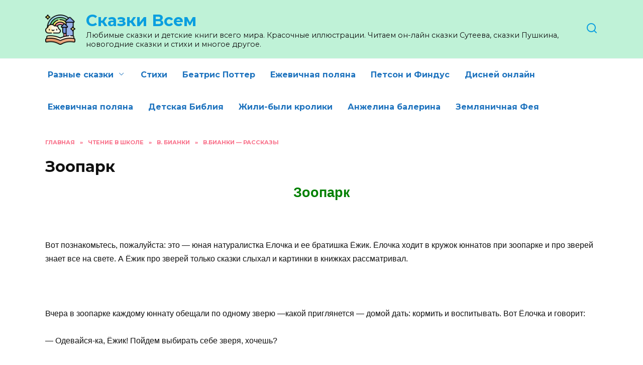

--- FILE ---
content_type: text/html; charset=UTF-8
request_url: https://skazkivcem.com/chtenie-v-shkole/103-shool/bianki/403-zoopark
body_size: 18334
content:
<!doctype html> <html lang="ru-RU"> <head> <meta charset="UTF-8"> <meta name="viewport" content="width=device-width, initial-scale=1"> <meta name='robots' content='index, follow, max-image-preview:large, max-snippet:-1, max-video-preview:-1'/> <title>Зоопарк</title> <meta name="description" content="Зоопарк. Виталий Бианки, сказки детям. Красочная детская книга онлайн познакомит вашего ребенка с животным миром."/> <link rel="canonical" href="https://skazkivcem.com/chtenie-v-shkole/103-shool/bianki/403-zoopark"/> <meta property="og:locale" content="ru_RU"/> <meta property="og:type" content="article"/> <meta property="og:title" content="Зоопарк"/> <meta property="og:description" content="Зоопарк. Виталий Бианки, сказки детям. Красочная детская книга онлайн познакомит вашего ребенка с животным миром."/> <meta property="og:url" content="https://skazkivcem.com/chtenie-v-shkole/103-shool/bianki/403-zoopark"/> <meta property="og:site_name" content="Сказки Всем"/> <meta property="article:publisher" content="https://www.facebook.com/SkazkiVsem/"/> <meta name="twitter:card" content="summary_large_image"/> <script type="application/ld+json" class="yoast-schema-graph">{"@context":"https://schema.org","@graph":[{"@type":"WebPage","@id":"https://skazkivcem.com/chtenie-v-shkole/103-shool/bianki/403-zoopark","url":"https://skazkivcem.com/chtenie-v-shkole/103-shool/bianki/403-zoopark","name":"Зоопарк","isPartOf":{"@id":"https://skazkivcem.com/#website"},"datePublished":"2024-03-07T23:59:20+00:00","dateModified":"2024-03-07T23:59:20+00:00","description":"Зоопарк. Виталий Бианки, сказки детям. Красочная детская книга онлайн познакомит вашего ребенка с животным миром.","breadcrumb":{"@id":"https://skazkivcem.com/chtenie-v-shkole/103-shool/bianki/403-zoopark#breadcrumb"},"inLanguage":"ru-RU","potentialAction":[{"@type":"ReadAction","target":["https://skazkivcem.com/chtenie-v-shkole/103-shool/bianki/403-zoopark"]}]},{"@type":"BreadcrumbList","@id":"https://skazkivcem.com/chtenie-v-shkole/103-shool/bianki/403-zoopark#breadcrumb","itemListElement":[{"@type":"ListItem","position":1,"name":"Главная страница","item":"https://skazkivcem.com/"},{"@type":"ListItem","position":2,"name":"Чтение в школе","item":"https://skazkivcem.com/chtenie-v-shkole"},{"@type":"ListItem","position":3,"name":"В. Бианки","item":"https://skazkivcem.com/chtenie-v-shkole/103-shool"},{"@type":"ListItem","position":4,"name":"В.Бианки &#8212; рассказы","item":"https://skazkivcem.com/chtenie-v-shkole/103-shool/bianki"},{"@type":"ListItem","position":5,"name":"Зоопарк"}]},{"@type":"WebSite","@id":"https://skazkivcem.com/#website","url":"https://skazkivcem.com/","name":"Сказки Всем","description":"Любимые сказки и детские книги всего мира. Красочные иллюстрации. Читаем он-лайн сказки Сутеева, сказки Пушкина, новогодние сказки и стихи и многое другое.","publisher":{"@id":"https://skazkivcem.com/#organization"},"potentialAction":[{"@type":"SearchAction","target":{"@type":"EntryPoint","urlTemplate":"https://skazkivcem.com/?s={search_term_string}"},"query-input":"required name=search_term_string"}],"inLanguage":"ru-RU"},{"@type":"Organization","@id":"https://skazkivcem.com/#organization","name":"Сказки Всем","url":"https://skazkivcem.com/","logo":{"@type":"ImageObject","inLanguage":"ru-RU","@id":"https://skazkivcem.com/#/schema/logo/image/","url":"https://skazkivcem.com/wp-content/uploads/2024/03/fairy-tale.png","contentUrl":"https://skazkivcem.com/wp-content/uploads/2024/03/fairy-tale.png","width":512,"height":512,"caption":"Сказки Всем"},"image":{"@id":"https://skazkivcem.com/#/schema/logo/image/"},"sameAs":["https://www.facebook.com/SkazkiVsem/","https://vk.com/club34600203"]}]}</script> <script type="text/javascript">
/* <![CDATA[ */
window._wpemojiSettings = {"baseUrl":"https:\/\/s.w.org\/images\/core\/emoji\/14.0.0\/72x72\/","ext":".png","svgUrl":"https:\/\/s.w.org\/images\/core\/emoji\/14.0.0\/svg\/","svgExt":".svg","source":{"concatemoji":"https:\/\/skazkivcem.com\/wp-includes\/js\/wp-emoji-release.min.js"}};
/*! This file is auto-generated */
!function(i,n){var o,s,e;function c(e){try{var t={supportTests:e,timestamp:(new Date).valueOf()};sessionStorage.setItem(o,JSON.stringify(t))}catch(e){}}function p(e,t,n){e.clearRect(0,0,e.canvas.width,e.canvas.height),e.fillText(t,0,0);var t=new Uint32Array(e.getImageData(0,0,e.canvas.width,e.canvas.height).data),r=(e.clearRect(0,0,e.canvas.width,e.canvas.height),e.fillText(n,0,0),new Uint32Array(e.getImageData(0,0,e.canvas.width,e.canvas.height).data));return t.every(function(e,t){return e===r[t]})}function u(e,t,n){switch(t){case"flag":return n(e,"\ud83c\udff3\ufe0f\u200d\u26a7\ufe0f","\ud83c\udff3\ufe0f\u200b\u26a7\ufe0f")?!1:!n(e,"\ud83c\uddfa\ud83c\uddf3","\ud83c\uddfa\u200b\ud83c\uddf3")&&!n(e,"\ud83c\udff4\udb40\udc67\udb40\udc62\udb40\udc65\udb40\udc6e\udb40\udc67\udb40\udc7f","\ud83c\udff4\u200b\udb40\udc67\u200b\udb40\udc62\u200b\udb40\udc65\u200b\udb40\udc6e\u200b\udb40\udc67\u200b\udb40\udc7f");case"emoji":return!n(e,"\ud83e\udef1\ud83c\udffb\u200d\ud83e\udef2\ud83c\udfff","\ud83e\udef1\ud83c\udffb\u200b\ud83e\udef2\ud83c\udfff")}return!1}function f(e,t,n){var r="undefined"!=typeof WorkerGlobalScope&&self instanceof WorkerGlobalScope?new OffscreenCanvas(300,150):i.createElement("canvas"),a=r.getContext("2d",{willReadFrequently:!0}),o=(a.textBaseline="top",a.font="600 32px Arial",{});return e.forEach(function(e){o[e]=t(a,e,n)}),o}function t(e){var t=i.createElement("script");t.src=e,t.defer=!0,i.head.appendChild(t)}"undefined"!=typeof Promise&&(o="wpEmojiSettingsSupports",s=["flag","emoji"],n.supports={everything:!0,everythingExceptFlag:!0},e=new Promise(function(e){i.addEventListener("DOMContentLoaded",e,{once:!0})}),new Promise(function(t){var n=function(){try{var e=JSON.parse(sessionStorage.getItem(o));if("object"==typeof e&&"number"==typeof e.timestamp&&(new Date).valueOf()<e.timestamp+604800&&"object"==typeof e.supportTests)return e.supportTests}catch(e){}return null}();if(!n){if("undefined"!=typeof Worker&&"undefined"!=typeof OffscreenCanvas&&"undefined"!=typeof URL&&URL.createObjectURL&&"undefined"!=typeof Blob)try{var e="postMessage("+f.toString()+"("+[JSON.stringify(s),u.toString(),p.toString()].join(",")+"));",r=new Blob([e],{type:"text/javascript"}),a=new Worker(URL.createObjectURL(r),{name:"wpTestEmojiSupports"});return void(a.onmessage=function(e){c(n=e.data),a.terminate(),t(n)})}catch(e){}c(n=f(s,u,p))}t(n)}).then(function(e){for(var t in e)n.supports[t]=e[t],n.supports.everything=n.supports.everything&&n.supports[t],"flag"!==t&&(n.supports.everythingExceptFlag=n.supports.everythingExceptFlag&&n.supports[t]);n.supports.everythingExceptFlag=n.supports.everythingExceptFlag&&!n.supports.flag,n.DOMReady=!1,n.readyCallback=function(){n.DOMReady=!0}}).then(function(){return e}).then(function(){var e;n.supports.everything||(n.readyCallback(),(e=n.source||{}).concatemoji?t(e.concatemoji):e.wpemoji&&e.twemoji&&(t(e.twemoji),t(e.wpemoji)))}))}((window,document),window._wpemojiSettings);
/* ]]> */
</script> <style id='wp-emoji-styles-inline-css' type='text/css'> img.wp-smiley, img.emoji { display: inline !important; border: none !important; box-shadow: none !important; height: 1em !important; width: 1em !important; margin: 0 0.07em !important; vertical-align: -0.1em !important; background: none !important; padding: 0 !important; } </style> <link rel='stylesheet' id='wp-block-library-css' href='https://skazkivcem.com/wp-includes/css/dist/block-library/style.min.css' media='all'/> <style id='wp-block-library-theme-inline-css' type='text/css'> .wp-block-audio figcaption{color:#555;font-size:13px;text-align:center}.is-dark-theme .wp-block-audio figcaption{color:hsla(0,0%,100%,.65)}.wp-block-audio{margin:0 0 1em}.wp-block-code{border:1px solid #ccc;border-radius:4px;font-family:Menlo,Consolas,monaco,monospace;padding:.8em 1em}.wp-block-embed figcaption{color:#555;font-size:13px;text-align:center}.is-dark-theme .wp-block-embed figcaption{color:hsla(0,0%,100%,.65)}.wp-block-embed{margin:0 0 1em}.blocks-gallery-caption{color:#555;font-size:13px;text-align:center}.is-dark-theme .blocks-gallery-caption{color:hsla(0,0%,100%,.65)}.wp-block-image figcaption{color:#555;font-size:13px;text-align:center}.is-dark-theme .wp-block-image figcaption{color:hsla(0,0%,100%,.65)}.wp-block-image{margin:0 0 1em}.wp-block-pullquote{border-bottom:4px solid;border-top:4px solid;color:currentColor;margin-bottom:1.75em}.wp-block-pullquote cite,.wp-block-pullquote footer,.wp-block-pullquote__citation{color:currentColor;font-size:.8125em;font-style:normal;text-transform:uppercase}.wp-block-quote{border-left:.25em solid;margin:0 0 1.75em;padding-left:1em}.wp-block-quote cite,.wp-block-quote footer{color:currentColor;font-size:.8125em;font-style:normal;position:relative}.wp-block-quote.has-text-align-right{border-left:none;border-right:.25em solid;padding-left:0;padding-right:1em}.wp-block-quote.has-text-align-center{border:none;padding-left:0}.wp-block-quote.is-large,.wp-block-quote.is-style-large,.wp-block-quote.is-style-plain{border:none}.wp-block-search .wp-block-search__label{font-weight:700}.wp-block-search__button{border:1px solid #ccc;padding:.375em .625em}:where(.wp-block-group.has-background){padding:1.25em 2.375em}.wp-block-separator.has-css-opacity{opacity:.4}.wp-block-separator{border:none;border-bottom:2px solid;margin-left:auto;margin-right:auto}.wp-block-separator.has-alpha-channel-opacity{opacity:1}.wp-block-separator:not(.is-style-wide):not(.is-style-dots){width:100px}.wp-block-separator.has-background:not(.is-style-dots){border-bottom:none;height:1px}.wp-block-separator.has-background:not(.is-style-wide):not(.is-style-dots){height:2px}.wp-block-table{margin:0 0 1em}.wp-block-table td,.wp-block-table th{word-break:normal}.wp-block-table figcaption{color:#555;font-size:13px;text-align:center}.is-dark-theme .wp-block-table figcaption{color:hsla(0,0%,100%,.65)}.wp-block-video figcaption{color:#555;font-size:13px;text-align:center}.is-dark-theme .wp-block-video figcaption{color:hsla(0,0%,100%,.65)}.wp-block-video{margin:0 0 1em}.wp-block-template-part.has-background{margin-bottom:0;margin-top:0;padding:1.25em 2.375em} </style> <style id='classic-theme-styles-inline-css' type='text/css'> /*! This file is auto-generated */ .wp-block-button__link{color:#fff;background-color:#32373c;border-radius:9999px;box-shadow:none;text-decoration:none;padding:calc(.667em + 2px) calc(1.333em + 2px);font-size:1.125em}.wp-block-file__button{background:#32373c;color:#fff;text-decoration:none} </style> <style id='global-styles-inline-css' type='text/css'> body{--wp--preset--color--black: #000000;--wp--preset--color--cyan-bluish-gray: #abb8c3;--wp--preset--color--white: #ffffff;--wp--preset--color--pale-pink: #f78da7;--wp--preset--color--vivid-red: #cf2e2e;--wp--preset--color--luminous-vivid-orange: #ff6900;--wp--preset--color--luminous-vivid-amber: #fcb900;--wp--preset--color--light-green-cyan: #7bdcb5;--wp--preset--color--vivid-green-cyan: #00d084;--wp--preset--color--pale-cyan-blue: #8ed1fc;--wp--preset--color--vivid-cyan-blue: #0693e3;--wp--preset--color--vivid-purple: #9b51e0;--wp--preset--gradient--vivid-cyan-blue-to-vivid-purple: linear-gradient(135deg,rgba(6,147,227,1) 0%,rgb(155,81,224) 100%);--wp--preset--gradient--light-green-cyan-to-vivid-green-cyan: linear-gradient(135deg,rgb(122,220,180) 0%,rgb(0,208,130) 100%);--wp--preset--gradient--luminous-vivid-amber-to-luminous-vivid-orange: linear-gradient(135deg,rgba(252,185,0,1) 0%,rgba(255,105,0,1) 100%);--wp--preset--gradient--luminous-vivid-orange-to-vivid-red: linear-gradient(135deg,rgba(255,105,0,1) 0%,rgb(207,46,46) 100%);--wp--preset--gradient--very-light-gray-to-cyan-bluish-gray: linear-gradient(135deg,rgb(238,238,238) 0%,rgb(169,184,195) 100%);--wp--preset--gradient--cool-to-warm-spectrum: linear-gradient(135deg,rgb(74,234,220) 0%,rgb(151,120,209) 20%,rgb(207,42,186) 40%,rgb(238,44,130) 60%,rgb(251,105,98) 80%,rgb(254,248,76) 100%);--wp--preset--gradient--blush-light-purple: linear-gradient(135deg,rgb(255,206,236) 0%,rgb(152,150,240) 100%);--wp--preset--gradient--blush-bordeaux: linear-gradient(135deg,rgb(254,205,165) 0%,rgb(254,45,45) 50%,rgb(107,0,62) 100%);--wp--preset--gradient--luminous-dusk: linear-gradient(135deg,rgb(255,203,112) 0%,rgb(199,81,192) 50%,rgb(65,88,208) 100%);--wp--preset--gradient--pale-ocean: linear-gradient(135deg,rgb(255,245,203) 0%,rgb(182,227,212) 50%,rgb(51,167,181) 100%);--wp--preset--gradient--electric-grass: linear-gradient(135deg,rgb(202,248,128) 0%,rgb(113,206,126) 100%);--wp--preset--gradient--midnight: linear-gradient(135deg,rgb(2,3,129) 0%,rgb(40,116,252) 100%);--wp--preset--font-size--small: 19.5px;--wp--preset--font-size--medium: 20px;--wp--preset--font-size--large: 36.5px;--wp--preset--font-size--x-large: 42px;--wp--preset--font-size--normal: 22px;--wp--preset--font-size--huge: 49.5px;--wp--preset--spacing--20: 0.44rem;--wp--preset--spacing--30: 0.67rem;--wp--preset--spacing--40: 1rem;--wp--preset--spacing--50: 1.5rem;--wp--preset--spacing--60: 2.25rem;--wp--preset--spacing--70: 3.38rem;--wp--preset--spacing--80: 5.06rem;--wp--preset--shadow--natural: 6px 6px 9px rgba(0, 0, 0, 0.2);--wp--preset--shadow--deep: 12px 12px 50px rgba(0, 0, 0, 0.4);--wp--preset--shadow--sharp: 6px 6px 0px rgba(0, 0, 0, 0.2);--wp--preset--shadow--outlined: 6px 6px 0px -3px rgba(255, 255, 255, 1), 6px 6px rgba(0, 0, 0, 1);--wp--preset--shadow--crisp: 6px 6px 0px rgba(0, 0, 0, 1);}:where(.is-layout-flex){gap: 0.5em;}:where(.is-layout-grid){gap: 0.5em;}body .is-layout-flow > .alignleft{float: left;margin-inline-start: 0;margin-inline-end: 2em;}body .is-layout-flow > .alignright{float: right;margin-inline-start: 2em;margin-inline-end: 0;}body .is-layout-flow > .aligncenter{margin-left: auto !important;margin-right: auto !important;}body .is-layout-constrained > .alignleft{float: left;margin-inline-start: 0;margin-inline-end: 2em;}body .is-layout-constrained > .alignright{float: right;margin-inline-start: 2em;margin-inline-end: 0;}body .is-layout-constrained > .aligncenter{margin-left: auto !important;margin-right: auto !important;}body .is-layout-constrained > :where(:not(.alignleft):not(.alignright):not(.alignfull)){max-width: var(--wp--style--global--content-size);margin-left: auto !important;margin-right: auto !important;}body .is-layout-constrained > .alignwide{max-width: var(--wp--style--global--wide-size);}body .is-layout-flex{display: flex;}body .is-layout-flex{flex-wrap: wrap;align-items: center;}body .is-layout-flex > *{margin: 0;}body .is-layout-grid{display: grid;}body .is-layout-grid > *{margin: 0;}:where(.wp-block-columns.is-layout-flex){gap: 2em;}:where(.wp-block-columns.is-layout-grid){gap: 2em;}:where(.wp-block-post-template.is-layout-flex){gap: 1.25em;}:where(.wp-block-post-template.is-layout-grid){gap: 1.25em;}.has-black-color{color: var(--wp--preset--color--black) !important;}.has-cyan-bluish-gray-color{color: var(--wp--preset--color--cyan-bluish-gray) !important;}.has-white-color{color: var(--wp--preset--color--white) !important;}.has-pale-pink-color{color: var(--wp--preset--color--pale-pink) !important;}.has-vivid-red-color{color: var(--wp--preset--color--vivid-red) !important;}.has-luminous-vivid-orange-color{color: var(--wp--preset--color--luminous-vivid-orange) !important;}.has-luminous-vivid-amber-color{color: var(--wp--preset--color--luminous-vivid-amber) !important;}.has-light-green-cyan-color{color: var(--wp--preset--color--light-green-cyan) !important;}.has-vivid-green-cyan-color{color: var(--wp--preset--color--vivid-green-cyan) !important;}.has-pale-cyan-blue-color{color: var(--wp--preset--color--pale-cyan-blue) !important;}.has-vivid-cyan-blue-color{color: var(--wp--preset--color--vivid-cyan-blue) !important;}.has-vivid-purple-color{color: var(--wp--preset--color--vivid-purple) !important;}.has-black-background-color{background-color: var(--wp--preset--color--black) !important;}.has-cyan-bluish-gray-background-color{background-color: var(--wp--preset--color--cyan-bluish-gray) !important;}.has-white-background-color{background-color: var(--wp--preset--color--white) !important;}.has-pale-pink-background-color{background-color: var(--wp--preset--color--pale-pink) !important;}.has-vivid-red-background-color{background-color: var(--wp--preset--color--vivid-red) !important;}.has-luminous-vivid-orange-background-color{background-color: var(--wp--preset--color--luminous-vivid-orange) !important;}.has-luminous-vivid-amber-background-color{background-color: var(--wp--preset--color--luminous-vivid-amber) !important;}.has-light-green-cyan-background-color{background-color: var(--wp--preset--color--light-green-cyan) !important;}.has-vivid-green-cyan-background-color{background-color: var(--wp--preset--color--vivid-green-cyan) !important;}.has-pale-cyan-blue-background-color{background-color: var(--wp--preset--color--pale-cyan-blue) !important;}.has-vivid-cyan-blue-background-color{background-color: var(--wp--preset--color--vivid-cyan-blue) !important;}.has-vivid-purple-background-color{background-color: var(--wp--preset--color--vivid-purple) !important;}.has-black-border-color{border-color: var(--wp--preset--color--black) !important;}.has-cyan-bluish-gray-border-color{border-color: var(--wp--preset--color--cyan-bluish-gray) !important;}.has-white-border-color{border-color: var(--wp--preset--color--white) !important;}.has-pale-pink-border-color{border-color: var(--wp--preset--color--pale-pink) !important;}.has-vivid-red-border-color{border-color: var(--wp--preset--color--vivid-red) !important;}.has-luminous-vivid-orange-border-color{border-color: var(--wp--preset--color--luminous-vivid-orange) !important;}.has-luminous-vivid-amber-border-color{border-color: var(--wp--preset--color--luminous-vivid-amber) !important;}.has-light-green-cyan-border-color{border-color: var(--wp--preset--color--light-green-cyan) !important;}.has-vivid-green-cyan-border-color{border-color: var(--wp--preset--color--vivid-green-cyan) !important;}.has-pale-cyan-blue-border-color{border-color: var(--wp--preset--color--pale-cyan-blue) !important;}.has-vivid-cyan-blue-border-color{border-color: var(--wp--preset--color--vivid-cyan-blue) !important;}.has-vivid-purple-border-color{border-color: var(--wp--preset--color--vivid-purple) !important;}.has-vivid-cyan-blue-to-vivid-purple-gradient-background{background: var(--wp--preset--gradient--vivid-cyan-blue-to-vivid-purple) !important;}.has-light-green-cyan-to-vivid-green-cyan-gradient-background{background: var(--wp--preset--gradient--light-green-cyan-to-vivid-green-cyan) !important;}.has-luminous-vivid-amber-to-luminous-vivid-orange-gradient-background{background: var(--wp--preset--gradient--luminous-vivid-amber-to-luminous-vivid-orange) !important;}.has-luminous-vivid-orange-to-vivid-red-gradient-background{background: var(--wp--preset--gradient--luminous-vivid-orange-to-vivid-red) !important;}.has-very-light-gray-to-cyan-bluish-gray-gradient-background{background: var(--wp--preset--gradient--very-light-gray-to-cyan-bluish-gray) !important;}.has-cool-to-warm-spectrum-gradient-background{background: var(--wp--preset--gradient--cool-to-warm-spectrum) !important;}.has-blush-light-purple-gradient-background{background: var(--wp--preset--gradient--blush-light-purple) !important;}.has-blush-bordeaux-gradient-background{background: var(--wp--preset--gradient--blush-bordeaux) !important;}.has-luminous-dusk-gradient-background{background: var(--wp--preset--gradient--luminous-dusk) !important;}.has-pale-ocean-gradient-background{background: var(--wp--preset--gradient--pale-ocean) !important;}.has-electric-grass-gradient-background{background: var(--wp--preset--gradient--electric-grass) !important;}.has-midnight-gradient-background{background: var(--wp--preset--gradient--midnight) !important;}.has-small-font-size{font-size: var(--wp--preset--font-size--small) !important;}.has-medium-font-size{font-size: var(--wp--preset--font-size--medium) !important;}.has-large-font-size{font-size: var(--wp--preset--font-size--large) !important;}.has-x-large-font-size{font-size: var(--wp--preset--font-size--x-large) !important;} .wp-block-navigation a:where(:not(.wp-element-button)){color: inherit;} :where(.wp-block-post-template.is-layout-flex){gap: 1.25em;}:where(.wp-block-post-template.is-layout-grid){gap: 1.25em;} :where(.wp-block-columns.is-layout-flex){gap: 2em;}:where(.wp-block-columns.is-layout-grid){gap: 2em;} .wp-block-pullquote{font-size: 1.5em;line-height: 1.6;} </style> <link rel='stylesheet' id='google-fonts-css' href='https://fonts.googleapis.com/css?family=Montserrat%3A400%2C400i%2C700&#038;subset=cyrillic&#038;display=swap' media='all'/> <link rel='stylesheet' id='reboot-style-css' href='https://skazkivcem.com/wp-content/themes/reboot/assets/css/style.min.css' media='all'/> <link rel='stylesheet' id='reboot-style-child-css' href='https://skazkivcem.com/wp-content/themes/skazki/style.css' media='all'/> <script type="text/javascript" src="https://skazkivcem.com/wp-includes/js/jquery/jquery.min.js" id="jquery-core-js"></script> <style>.pseudo-clearfy-link { color: #008acf; cursor: pointer;}.pseudo-clearfy-link:hover { text-decoration: none;}</style><link rel="preload" href="https://skazkivcem.com/wp-content/themes/reboot/assets/fonts/wpshop-core.ttf" as="font" crossorigin> <style>.site-logotype img{max-height:60px}::selection, .card-slider__category, .card-slider-container .swiper-pagination-bullet-active, .post-card--grid .post-card__thumbnail:before, .post-card:not(.post-card--small) .post-card__thumbnail a:before, .post-card:not(.post-card--small) .post-card__category, .post-box--high .post-box__category span, .post-box--wide .post-box__category span, .page-separator, .pagination .nav-links .page-numbers:not(.dots):not(.current):before, .btn, .btn-primary:hover, .btn-primary:not(:disabled):not(.disabled).active, .btn-primary:not(:disabled):not(.disabled):active, .show>.btn-primary.dropdown-toggle, .comment-respond .form-submit input, .page-links__item:hover{background-color:#1e73be}.entry-image--big .entry-image__body .post-card__category a, .home-text ul:not([class])>li:before, .page-content ul:not([class])>li:before, .taxonomy-description ul:not([class])>li:before, .widget-area .widget_categories ul.menu li a:before, .widget-area .widget_categories ul.menu li span:before, .widget-area .widget_categories>ul li a:before, .widget-area .widget_categories>ul li span:before, .widget-area .widget_nav_menu ul.menu li a:before, .widget-area .widget_nav_menu ul.menu li span:before, .widget-area .widget_nav_menu>ul li a:before, .widget-area .widget_nav_menu>ul li span:before, .page-links .page-numbers:not(.dots):not(.current):before, .page-links .post-page-numbers:not(.dots):not(.current):before, .pagination .nav-links .page-numbers:not(.dots):not(.current):before, .pagination .nav-links .post-page-numbers:not(.dots):not(.current):before, .entry-image--full .entry-image__body .post-card__category a, .entry-image--fullscreen .entry-image__body .post-card__category a, .entry-image--wide .entry-image__body .post-card__category a{background-color:#1e73be}.comment-respond input:focus, select:focus, textarea:focus, .post-card--grid.post-card--thumbnail-no, .post-card--standard:after, .post-card--related.post-card--thumbnail-no:hover, .spoiler-box, .btn-primary, .btn-primary:hover, .btn-primary:not(:disabled):not(.disabled).active, .btn-primary:not(:disabled):not(.disabled):active, .show>.btn-primary.dropdown-toggle, .inp:focus, .entry-tag:focus, .entry-tag:hover, .search-screen .search-form .search-field:focus, .entry-content ul:not([class])>li:before, .text-content ul:not([class])>li:before, .page-content ul:not([class])>li:before, .taxonomy-description ul:not([class])>li:before, .entry-content blockquote, .input:focus, input[type=color]:focus, input[type=date]:focus, input[type=datetime-local]:focus, input[type=datetime]:focus, input[type=email]:focus, input[type=month]:focus, input[type=number]:focus, input[type=password]:focus, input[type=range]:focus, input[type=search]:focus, input[type=tel]:focus, input[type=text]:focus, input[type=time]:focus, input[type=url]:focus, input[type=week]:focus, select:focus, textarea:focus{border-color:#1e73be !important}.post-card--small .post-card__category, .post-card__author:before, .post-card__comments:before, .post-card__date:before, .post-card__like:before, .post-card__views:before, .entry-author:before, .entry-date:before, .entry-time:before, .entry-views:before, .entry-comments:before, .entry-content ol:not([class])>li:before, .text-content ol:not([class])>li:before, .entry-content blockquote:before, .spoiler-box__title:after, .search-icon:hover:before, .search-form .search-submit:hover:before, .star-rating-item.hover, .comment-list .bypostauthor>.comment-body .comment-author:after, .breadcrumb a, .breadcrumb span, .search-screen .search-form .search-submit:before, .star-rating--score-1:not(.hover) .star-rating-item:nth-child(1), .star-rating--score-2:not(.hover) .star-rating-item:nth-child(1), .star-rating--score-2:not(.hover) .star-rating-item:nth-child(2), .star-rating--score-3:not(.hover) .star-rating-item:nth-child(1), .star-rating--score-3:not(.hover) .star-rating-item:nth-child(2), .star-rating--score-3:not(.hover) .star-rating-item:nth-child(3), .star-rating--score-4:not(.hover) .star-rating-item:nth-child(1), .star-rating--score-4:not(.hover) .star-rating-item:nth-child(2), .star-rating--score-4:not(.hover) .star-rating-item:nth-child(3), .star-rating--score-4:not(.hover) .star-rating-item:nth-child(4), .star-rating--score-5:not(.hover) .star-rating-item:nth-child(1), .star-rating--score-5:not(.hover) .star-rating-item:nth-child(2), .star-rating--score-5:not(.hover) .star-rating-item:nth-child(3), .star-rating--score-5:not(.hover) .star-rating-item:nth-child(4), .star-rating--score-5:not(.hover) .star-rating-item:nth-child(5){color:#1e73be}.site-header, .site-header a, .site-header .pseudo-link{color:#0b9fdf}.humburger span{background:#0b9fdf}.site-header{background-color:#bff2d7}@media (min-width: 992px){.top-menu ul li .sub-menu{background-color:#bff2d7}}.site-title, .site-title a{color:#0b9fdf}.top-menu, .top-menu ul li>a, .top-menu ul li>span{color:#0b9fdf}.main-navigation, .footer-navigation, .footer-navigation .removed-link, .main-navigation .removed-link, .main-navigation ul li>a, .footer-navigation ul li>a{color:#1e73be}.h1, h1:not(.site-title){font-size:1.9em;}.h2, .related-posts__header, .section-block__title, h2{font-size:1.7em;}.h3, h3{font-size:1.45em;}</style> <link rel="icon" href="https://skazkivcem.com/wp-content/uploads/2024/03/cropped-fairy-32x32.png" sizes="32x32"/> <link rel="icon" href="https://skazkivcem.com/wp-content/uploads/2024/03/cropped-fairy-192x192.png" sizes="192x192"/> <link rel="apple-touch-icon" href="https://skazkivcem.com/wp-content/uploads/2024/03/cropped-fairy-180x180.png"/> <meta name="msapplication-TileImage" content="https://skazkivcem.com/wp-content/uploads/2024/03/cropped-fairy-270x270.png"/> </head> <body class="page-template-default page page-id-309 page-child parent-pageid-299 wp-embed-responsive sidebar-none"> <div id="page" class="site"> <a class="skip-link screen-reader-text" href="#content"><!--noindex-->Перейти к содержанию<!--/noindex--></a> <div class="search-screen-overlay js-search-screen-overlay"></div> <div class="search-screen js-search-screen"> <form role="search" method="get" class="search-form" action="https://skazkivcem.com/"> <label> <span class="screen-reader-text"><!--noindex-->Search for:<!--/noindex--></span> <input type="search" class="search-field" placeholder="Поиск…" value="" name="s"> </label> <button type="submit" class="search-submit"></button> </form> </div> <header id="masthead" class="site-header full" itemscope itemtype="http://schema.org/WPHeader"> <div class="site-header-inner fixed"> <div class="humburger js-humburger"><span></span><span></span><span></span></div> <div class="site-branding"> <div class="site-logotype"><a href="https://skazkivcem.com/"><img src="https://skazkivcem.com/wp-content/uploads/2024/03/fairy-tale.png" width="512" height="512" alt="Сказки Всем"></a></div><div class="site-branding__body"><div class="site-title"><a href="https://skazkivcem.com/">Сказки Всем</a></div><p class="site-description">Любимые сказки и детские книги всего мира. Красочные иллюстрации. Читаем он-лайн сказки Сутеева, сказки Пушкина, новогодние сказки и стихи и многое другое.</p></div></div><!-- .site-branding --> <div class="header-search"> <span class="search-icon js-search-icon"></span> </div> </div> </header><!-- #masthead --> <nav id="site-navigation" class="main-navigation fixed" itemscope itemtype="http://schema.org/SiteNavigationElement"> <div class="main-navigation-inner full"> <div class="menu-header-menu-container"><ul id="header_menu" class="menu"><li id="menu-item-994" class="menu-item menu-item-type-post_type menu-item-object-page menu-item-has-children menu-item-994"><a href="https://skazkivcem.com/skazki/84-raznie-skazki">Разные сказки</a> <ul class="sub-menu"> <li id="menu-item-989" class="menu-item menu-item-type-post_type menu-item-object-page menu-item-989"><a href="https://skazkivcem.com/skazki-malisham">Сказки Малышам</a></li> <li id="menu-item-992" class="menu-item menu-item-type-post_type menu-item-object-page menu-item-992"><a href="https://skazkivcem.com/skazki-pushkina">Сказки Пушкина</a></li> <li id="menu-item-990" class="menu-item menu-item-type-post_type menu-item-object-page menu-item-990"><a href="https://skazkivcem.com/skazki-suteeva">Сказки Сутеева</a></li> <li id="menu-item-993" class="menu-item menu-item-type-post_type menu-item-object-page menu-item-993"><a href="https://skazkivcem.com/john-paitance-skazki-lesa">Сказки леса</a></li> <li id="menu-item-986" class="menu-item menu-item-type-post_type menu-item-object-page menu-item-986"><a href="https://skazkivcem.com/skazki-licego-leca">Сказки Лисьего Леса</a></li> <li id="menu-item-997" class="menu-item menu-item-type-post_type menu-item-object-page menu-item-997"><a href="https://skazkivcem.com/skazki/90-novogodnie-skazki">Новогодние сказки</a></li> <li id="menu-item-988" class="menu-item menu-item-type-post_type menu-item-object-page current-page-ancestor menu-item-988"><a href="https://skazkivcem.com/chtenie-v-shkole">Чтение в школе</a></li> </ul> </li> <li id="menu-item-991" class="menu-item menu-item-type-post_type menu-item-object-page menu-item-991"><a href="https://skazkivcem.com/stihi">Стихи</a></li> <li id="menu-item-978" class="menu-item menu-item-type-post_type menu-item-object-page menu-item-978"><a href="https://skazkivcem.com/beatrix-potter">Беатрис Поттер</a></li> <li id="menu-item-979" class="menu-item menu-item-type-post_type menu-item-object-page menu-item-979"><a href="https://skazkivcem.com/ejevichnaya-polyana">Ежевичная поляна</a></li> <li id="menu-item-998" class="menu-item menu-item-type-post_type menu-item-object-page menu-item-998"><a href="https://skazkivcem.com/petson-i-findus">Петсон и Финдус</a></li> <li id="menu-item-980" class="menu-item menu-item-type-post_type menu-item-object-page menu-item-980"><a href="https://skazkivcem.com/disney-online">Дисней онлайн</a></li> <li id="menu-item-981" class="menu-item menu-item-type-post_type menu-item-object-page menu-item-981"><a href="https://skazkivcem.com/ejevichnaya-polyana">Ежевичная поляна</a></li> <li id="menu-item-982" class="menu-item menu-item-type-post_type menu-item-object-page menu-item-982"><a href="https://skazkivcem.com/detskaya-bibliya">Детская Библия</a></li> <li id="menu-item-983" class="menu-item menu-item-type-post_type menu-item-object-page menu-item-983"><a href="https://skazkivcem.com/zhili-byli-kroliki">Жили-были кролики</a></li> <li id="menu-item-987" class="menu-item menu-item-type-post_type menu-item-object-page menu-item-987"><a href="https://skazkivcem.com/angelina-balerina">Анжелина балерина</a></li> <li id="menu-item-984" class="menu-item menu-item-type-post_type menu-item-object-page menu-item-984"><a href="https://skazkivcem.com/strawberry-fairy">Земляничная Фея</a></li> </ul></div> </div> </nav><!-- #site-navigation --> <div class="mobile-menu-placeholder js-mobile-menu-placeholder"></div> <div id="content" class="site-content fixed"> <div class="site-content-inner"> <div id="primary" class="content-area" itemscope itemtype="http://schema.org/Article"> <main id="main" class="site-main"> <article id="post-309" class="article-post post-309 page type-page status-publish "> <div class="breadcrumb" itemscope itemtype="http://schema.org/BreadcrumbList"><span class="breadcrumb-item" itemprop="itemListElement" itemscope itemtype="http://schema.org/ListItem"><a href="https://skazkivcem.com/" itemprop="item"><span itemprop="name">Главная</span></a><meta itemprop="position" content="0"></span> <span class="breadcrumb-separator">»</span> <span class="breadcrumb-item" itemprop="itemListElement" itemscope itemtype="http://schema.org/ListItem"><a href="https://skazkivcem.com/chtenie-v-shkole" itemprop="item"><span itemprop="name">Чтение в школе</span></a><meta itemprop="position" content="1"></span> <span class="breadcrumb-separator">»</span> <span class="breadcrumb-item" itemprop="itemListElement" itemscope itemtype="http://schema.org/ListItem"><a href="https://skazkivcem.com/chtenie-v-shkole/103-shool" itemprop="item"><span itemprop="name">В. Бианки</span></a><meta itemprop="position" content="2"></span> <span class="breadcrumb-separator">»</span> <span class="breadcrumb-item" itemprop="itemListElement" itemscope itemtype="http://schema.org/ListItem"><a href="https://skazkivcem.com/chtenie-v-shkole/103-shool/bianki" itemprop="item"><span itemprop="name">В.Бианки &#8212; рассказы</span></a><meta itemprop="position" content="3"></span></div> <h1 class="entry-title" itemprop="headline">Зоопарк</h1> <div class="entry-content" itemprop="articleBody"> <h2 style="text-align: center;"><span style="font-family: 'comic sans ms', sans-serif; color: #008000;">Зоопарк</span></h2> <p style="text-align: center;"><span style="font-family: 'comic sans ms', sans-serif; color: #008000;"><br/></span></p> <p><span style="font-size: 12pt; font-family: tahoma, arial, helvetica, sans-serif;">Вот познакомьтесь, пожалуйста: это — юная натуралистка Елочка и ее братишка Ёжик. Ёлочка ходит в кружок юннатов при зоопарке и про зверей знает все на свете. А Ёжик про зверей только сказки слыхал и картинки в книжках рассматривал.</span></p> <p style="text-align: center;"><span style="font-size: 12pt; font-family: tahoma, arial, helvetica, sans-serif;"><br/></span></p> <p><span style="font-size: 12pt; font-family: tahoma, arial, helvetica, sans-serif;">Вчера в зоопарке каждому юннату обещали по одному зверю —какой приглянется — домой дать: кормить и воспитывать. Вот Ёлочка и говорит:</span></p> <p><span style="font-size: 12pt; font-family: tahoma, arial, helvetica, sans-serif;">— Одевайся-ка, Ёжик! Пойдем выбирать себе зверя, хочешь?</span></p> <p><span style="font-size: 12pt; font-family: tahoma, arial, helvetica, sans-serif;">— Ого! — сказал Ёжик. И они побежали.</span></p> <p style="text-align: center;"><span style="font-size: 12pt; font-family: tahoma, arial, helvetica, sans-serif;"><br/></span></p> <p><span style="font-size: 12pt; font-family: tahoma, arial, helvetica, sans-serif;">Первым делом, конечно, подошли к слону, — и Ёлочка испуганно подумала: &#171;А вдруг Ёжик потребует нам этого зверюшку?&#187; Но Ёжик испуганно прижался к сестренке. «Ой, какой&#8230; громадненький!— прошептал. — Кто это?..» Ёлочка рассмеялась: «Не узнал? А у мамы-то на комоде?»</span></p> <p><span style="font-size: 12pt; font-family: tahoma, arial, helvetica, sans-serif;">— Слоники? Они маленькие.</span></p> <p><span style="font-size: 12pt; font-family: tahoma, arial, helvetica, sans-serif;">— Этот тоже когда-нибудь был маленьким. Он родился в жарких лесах Индии. Мама доставала ему носом высокий бамбук и пригибала к земле, чтобы маленький мог сорвать с него листья. Слоны хоть вон какие великаны, а едят только зелень и со всеми живут в мире. —&#187;А на них кто нападает?&#187; — &#171;Никто. Даже страшный тигр не смеет. Ну, как? Понравился тебе слон?&#187; — &#171;Понравился, —тихонько сказал Ёжик. — А поменьше звери тут есть?&#187; — &#171;Конечно, есть! —весело сказала Ёлочка. —Все звери меньше. Пошли?&#187;</span></p> <p style="text-align: center;"><span style="font-size: 12pt; font-family: tahoma, arial, helvetica, sans-serif;"><br/></span></p> <p><span style="font-size: 12pt; font-family: tahoma, arial, helvetica, sans-serif;">— Угу! — сказал Ёжик, опасливо оглядываясь на живую гору.</span></p> <p style="text-align: center;"><span style="font-size: 12pt; font-family: tahoma, arial, helvetica, sans-serif;"><br/></span></p> <p><span style="font-size: 12pt; font-family: tahoma, arial, helvetica, sans-serif;">— Вот он —тигр, который на слона не смеет нападать, — сказала Ёлочка, подводя братишку к соседней клетке. — Громадный полосатый котище. В жаркой Индии тигры встречаются со слонами. Но этот —наш уссурийский. Он родился в тайге под деревом. Прошло время. Однажды зимой собаки лайки нашли след тигренка. Охотники начали его преследовать.</span></p> <p style="text-align: center;"><span style="font-size: 12pt; font-family: tahoma, arial, helvetica, sans-serif;"><br/></span></p> <p><span style="font-size: 12pt; font-family: tahoma, arial, helvetica, sans-serif;">Тигр —тяжелый зверь. С каждым шагом он глубоко проваливается и снег. Тигренок скоро выбился из сил. Охотники были на лыжах и догнали его. На него набросили сеть, его повалили в снег и связали. Он вырос в клетке. Видишь, какой страшило! Медведя может убить одним ударом своей пудовой лапиши.</span></p> <p><span style="font-size: 12pt; font-family: tahoma, arial, helvetica, sans-serif;">— Ух ты! —сказал Ёжик.— Пошли!</span></p> <p><span style="font-size: 12pt; font-family: tahoma, arial, helvetica, sans-serif;">Вот эдакого медведя тигр может убить своей лапой?—</span> <span style="font-family: tahoma, arial, helvetica, sans-serif; font-size: 12pt;">спросил Ёжик.</span></p> <p style="text-align: center;"><span style="font-family: tahoma, arial, helvetica, sans-serif; font-size: 12pt;"><br/></span></p> <p><span style="font-size: 12pt; font-family: tahoma, arial, helvetica, sans-serif;">— Вот-вот, как раз такого! —сказала Ёлочка. —Этот тоже из уссурийской тайги и, верно, не раз встречался там с тигром.</span></p> <p><span style="font-size: 12pt; font-family: tahoma, arial, helvetica, sans-serif;">— А как же он жив остался?</span></p> <p style="text-align: center;"><span style="font-size: 12pt; font-family: tahoma, arial, helvetica, sans-serif;"><br/></span></p> <p><span style="font-size: 12pt; font-family: tahoma, arial, helvetica, sans-serif;">— На деревьях спасался. Тигр хоть и кошка, а на деревья лазать не умеет. А медведь этот отлично лазает. Он и спит в дуплах. Тигр под деревом ждет-пождет, — проголодается и уйдбт. Тогда мишка слезет—и по своим делам побредет.</span></p> <p><span style="font-size: 12pt; font-family: tahoma, arial, helvetica, sans-serif;">— А какие у него дела?</span></p> <p><span style="font-size: 12pt; font-family: tahoma, arial, helvetica, sans-serif;">— Разные! Вкусные коренья из земли выкапывать, муравейники разорять —муравьиные пирожки поедать, мышами да сладкими дудками закусывать. — &#171;А зимой?&#187;—Зимой он спит. — &#171;А вдруг — тигр?!&#187; — А у него и берлога на дереве, в большущем дуплище. В дупле у него и медвежатки родятся. Гляди, какие забавные! Черненькие. — &#171;Смешные!-&#187; — сказал Ёжик.</span></p> <p style="text-align: center;"><span style="font-size: 12pt; font-family: tahoma, arial, helvetica, sans-serif;"><br/></span></p> <p><span style="font-size: 12pt; font-family: tahoma, arial, helvetica, sans-serif;">— Ух ты, какие рожищи! — вскрикнул он, увидав лося в клетке. — И в чехле, как стулья!</span></p> <p><span style="font-size: 12pt; font-family: tahoma, arial, helvetica, sans-serif;">— Потому что только еще отрастают. Лось это. У него, как у всех оленей, на зиму рога отваливаются, а весной опять отрастают. Осенью у лосей битвы: друг с другом бьются рогами. Такой стук поднимут в лесу,— волки разбегаются! А вот лосихи—те совсем безрогие.</span></p> <p><span style="font-size: 12pt; font-family: tahoma, arial, helvetica, sans-serif;">— А как.же они своих лосят защищают?</span></p> <p><span style="font-size: 12pt; font-family: tahoma, arial, helvetica, sans-serif;">— Не беспокойся! У лосихи-мамы такая силища, — ой-ой!</span></p> <p style="text-align: center;"><span style="font-size: 12pt; font-family: tahoma, arial, helvetica, sans-serif;"></span> </p> <p><span style="font-size: 12pt; font-family: tahoma, arial, helvetica, sans-serif;">И копыта острые, костяные. Как даст копытом, так волка насквозь!</span></p> <p><span style="font-size: 12pt; font-family: tahoma, arial, helvetica, sans-serif;">— Вот это — мама! &#8212; Ёжик запрыгал от радости. — Был бы я лосенком, никого бы не боялся! А это —тоже лоси? — спросил он, глядя в соседнюю клетку.</span></p> <p><span style="font-size: 12pt; font-family: tahoma, arial, helvetica, sans-serif;">— Нет, это —изюбри: олени сибирские, горные. Хочешь расскажу как их поймали? Вот слушай!</span></p> <p style="text-align: center;"><span style="font-size: 12pt; font-family: tahoma, arial, helvetica, sans-serif;"><br/></span></p> <p><span style="font-size: 12pt; font-family: tahoma, arial, helvetica, sans-serif;">Шёл тайгой охотник. Глядь. — впереди на поляне мелькнула безрогая оленюшка! Вышел охотник, огляделся,— что за чудо! День пасмурный, а тут под кустиком — солнечные зайчики! Нагнулся, — батюшки, да это олешек! На спине у него такие пятнышки солнечные. Охотник взял олешка на руки и понес. Идет, а сзади него все кто-то крадется невидимкой, все фыркает да хоркает!.. Остановился охотник,<br/> привязал олешка к дереву, сам на другое залез.. Вот смерилось, ночь настала. Тихо в тайге, только олешек<br/> мэмэкает — плачет: &#171;Мама! Мэ-мэ! Мэ-кэ-кэк!..&#187; Потом смолк.</span></p> <p><span style="font-size: 12pt; font-family: tahoma, arial, helvetica, sans-serif;"> Потом вдруг как зашумит кто-то под деревом!.. Не выдержало материнское сердце. Пришла оленюшка покормить сынка &#8212; и попалась в силок, что для нее охотник поставил. Смотри, какого красавца выкормила в неволе!</span></p> <p style="text-align: center;"><span style="font-size: 12pt; font-family: tahoma, arial, helvetica, sans-serif;"><br/></span></p> <p><span style="font-size: 12pt; font-family: tahoma, arial, helvetica, sans-serif;"><span style="font-family: tahoma, arial, helvetica, sans-serif; font-size: 16px;">—</span> А это кто? — спросил Ёжик.<br/> — Это наш самый драгоценный зверек — сибирский соболь.— Яжик обрадовался: &#171;Бойкий! Все скучные в клетках сидят, а этот— рраз сюда! рраз туда! Давай возьмем себе соболя?&#187;</span></p> <p><span style="font-size: 12pt; font-family: tahoma, arial, helvetica, sans-serif;">Ой, что ты, что ты! Он ужасно какой хищный! Он в тайге ловит и душит бурундучков — белочек таких земляных, зайцев, мышей, рябчиков ест, даже большущих глухарей и маленьких олененкон-кабарожек насмерть загрызает!</span></p> <p style="text-align: center;"><span style="font-size: 12pt; font-family: tahoma, arial, helvetica, sans-serif;"></span> </p> <p><span style="font-size: 12pt; font-family: tahoma, arial, helvetica, sans-serif;">Птичьи гнездышки разоряет, по деревьям лазает&#8230;— Как медведик? А спит зимой тоже в дуплах?</span></p> <p><span style="font-size: 12pt; font-family: tahoma, arial, helvetica, sans-serif;">— Ничего не спит, — всю зиму бегает. Подкрадется под снегом—да ка-ак выскочит! Хуже дикой кошки. Он нам дома все руки искусает&#8230;</span></p> <p><span style="font-size: 12pt; font-family: tahoma, arial, helvetica, sans-serif;">Но тут Ёжик услыхал позади себя звон бубенчиков и ребячий смех. Обернулся и увидел&#8230;</span></p> <p style="text-align: center;"><span style="font-size: 12pt; font-family: tahoma, arial, helvetica, sans-serif;"><br/></span></p> <p><span style="font-size: 12pt; font-family: tahoma, arial, helvetica, sans-serif;">&#8230;веселое гуляние. В балагане под острой белой крышей верхом на неподвижных деревянных лошадках кружились мальчики и девочки. А на площадке за этой каруселью бежали по кругу черные косматые лошадки такого же роста, как игрушечные, но всамделишние— живые! Они были запряжены в повозочки, а в повозочках в два ряда сидели дети. Вот лошадки остановились, — и Ёлочка подсадила в повозку Ёжика. Лошадка тряхнула мохкатой гривой, звякнула</span></p> <p style="text-align: center;"><span style="font-size: 12pt; font-family: tahoma, arial, helvetica, sans-serif;"><br/></span></p> <p><span style="font-size: 12pt; font-family: tahoma, arial, helvetica, sans-serif;">бубенчиком и шибко побежала по кругу. Ёжику так понравилось катанье, что он ни за что не хотел вылезать из повозки и потребовал, чтобы лошадку отпустили к ним домой — на воспитание. Еле-еле удалось втолковать ему, что пони —эти крошки-лошадки—состоят на службе в зоопарке, катают<br/> всех приходящих ребят, и что они и так уже хорошо воспитаны: вон как славно бегают в упряжке и слушают повода!<br/> Пошли брат с сестрой дальше—других зверей смотреть.</span></p> <p style="text-align: center;"><span style="font-size: 12pt; font-family: tahoma, arial, helvetica, sans-serif;"><br/></span></p> <p><span style="font-size: 12pt; font-family: tahoma, arial, helvetica, sans-serif;">Смотри, смотри! белые мишки! —закричал Ёжик.— Смотри: они купаются!</span></p> <p><span style="font-size: 12pt; font-family: tahoma, arial, helvetica, sans-serif;">— Потому что это водяные медведи, морские звери,— сказала Ёлочка. — Они живут в Северном Ледовитом океане, где всегда льды и снега. Видишь, какая на них теплая шуба? У нас им жарко, и они то и дело плавают и ныряют в холодной воде.</span></p> <p><span style="font-size: 12pt; font-family: tahoma, arial, helvetica, sans-serif;">— А где же они берлоги себе делают? Где спят зимой? Тоже в воде?</span></p> <p style="text-align: center;"><span style="font-size: 12pt; font-family: tahoma, arial, helvetica, sans-serif;"><br/></span></p> <p><span style="font-size: 12pt; font-family: tahoma, arial, helvetica, sans-serif;">— Глупости какие! Разве в воде можно спать? Белый медведь совсем не спит зимой, а белая медведица устраивает себе берлогу во льдах. Там у нее и медвежата родятся, и она их кормит там своим молоком. А к лету, когда льды начинают таять, медвежатки идут за мамой в ледяную воду —и учатся ловить себе рыбку.</span></p> <p><span style="font-size: 12pt; font-family: tahoma, arial, helvetica, sans-serif;">— Бедные медвежатки! — сказал Ёжик. —Все время одну рыбу едят!</span></p> <p><span style="font-size: 12pt; font-family: tahoma, arial, helvetica, sans-serif;">— Ну, когда вырастут, начнут ловить и зверей подводных—тюленей. Идем, я покажу тебе тюленей.</span></p> <p style="text-align: center;"><span style="font-size: 12pt; font-family: tahoma, arial, helvetica, sans-serif;"><br/></span></p> <p><span style="font-size: 12pt; font-family: tahoma, arial, helvetica, sans-serif;">— Вот это — нерпы, — сказала Ёлочка: — самые маленькие из тюленей. Смотри, — у них вместо лап — ласты. Передние — как плавники у рыб, а задние сложены вроде хвоста. По земле тюленям не очень-то удобно ковылять с ластами, зато под водой отлично плавать.</span></p> <p><span style="font-size: 12pt; font-family: tahoma, arial, helvetica, sans-serif;">— А как же они, когда лед? — спросил Ёжик.</span></p> <p><span style="font-size: 12pt; font-family: tahoma, arial, helvetica, sans-serif;">— Во льду они продухи себе делают. Помнишь, как ты зимой на замерзшее окно дышал —и дырочку делал? Они</span></p> <p style="text-align: center;"><span style="font-size: 12pt; font-family: tahoma, arial, helvetica, sans-serif;"></span></p> <p><span style="font-size: 12pt; font-family: tahoma, arial, helvetica, sans-serif;">всю зиму через эти дыры-продухи дышат и на лёд через них вылезают. На льду у них и детеныши родятся— бельки. Белые-белые, только носик да глазки черные — как соринки на снегу Мамы-нерпы плавают под водой — рыбку ловят. Потом —рраз! —вынырнут из воды, лягут на бочок — и кормят молочком своих тюленят.</span></p> <p><span style="font-size: 12pt; font-family: tahoma, arial, helvetica, sans-serif;">— Возьмем себе нерпенка? — спросил Ежик.</span></p> <p><span style="font-size: 12pt; font-family: tahoma, arial, helvetica, sans-serif;"><span style="font-family: tahoma, arial, helvetica, sans-serif; font-size: 16px;">—</span> А куда мы его поместим? В ванну? А как нам мыться?</span></p> <p><span style="font-size: 12pt; font-family: tahoma, arial, helvetica, sans-serif;">— Тогда не надо, — сказал Ёжик.</span></p> <p style="text-align: center;"><span style="font-size: 12pt; font-family: tahoma, arial, helvetica, sans-serif;"><br/></span></p> <p><span style="font-size: 12pt; font-family: tahoma, arial, helvetica, sans-serif;">— А вон —лесной мишка, —сказал Ёжик.</span></p> <p><span style="font-size: 12pt; font-family: tahoma, arial, helvetica, sans-serif;">— Ага! Вот и не угадал! Совсем другой зверь! Медведь-то хороший. А эго такой вор-вор-вор-воришка. — спасенья от него нет! Выйдет лиса на охоту, -он уж сзади крадется. Она себе промыслит на обед зайчишку, —а он уж тут как тут, — и прощай обед! Или за звероловами увяжется. Ходит по их следам — из всех ловушек-иоставушек себе добычу берет. Где такой вор заведется, там хоть бросай зверя и птицу ловить. И логова его никак не найдешь! Этих двух случайно в лесу под поваленным деревом нашли, сосунками еще. А голос у них ужасный какой! Взревут, оглохнешь прямо!</span></p> <p style="text-align: center;"><span style="font-size: 12pt; font-family: tahoma, arial, helvetica, sans-serif;"><br/></span></p> <p><span style="font-size: 12pt; font-family: tahoma, arial, helvetica, sans-serif;">— А как их зовут-то?</span></p> <p><span style="font-size: 12pt; font-family: tahoma, arial, helvetica, sans-serif;">Ты, верно, и не слыхал про таких. Россомахой зовут. Самый хищный, самый вредный зверь!</span></p> <p><span style="font-size: 12pt; font-family: tahoma, arial, helvetica, sans-serif;">— А зачем собак в клетку посадили? &#8212; спросил Ёжик.— Они тоже вредные?</span></p> <p style="text-align: center;"><span style="font-size: 12pt; font-family: tahoma, arial, helvetica, sans-serif;"><br/></span></p> <p><span style="font-size: 12pt; font-family: tahoma, arial, helvetica, sans-serif;">— Эти-то? Конечно; это очень вредные собаки! Это волки. Сколько они каждый год овец, телят, жеребят режут,—прямо страшно подумать! А ведь пока маленькие волчатки, они совсем как щенята: послушные, милые, головастенькие такие&#8230; Прошлый год один колхозник нашел волчье логово, волчицу убил, а волчат поклал в мешок — и нам в зоопарк привез. У нас на детской площадке и вы росли вместе с лисемятами, олешками, козлятками. Собака — друг человека; и волка можно таким другом сделать. Давай возьмем волчонка на воспитание? Но Ёжик нахмурил брови: &#171;Не хочу!&#187; — Почему?</span></p> <p><span style="font-size: 12pt; font-family: tahoma, arial, helvetica, sans-serif;">— А зачем он Красную Шапочку съел!..</span></p> <p><span style="font-size: 12pt; font-family: tahoma, arial, helvetica, sans-serif;">— Ха-ха-ха! — рассмеялась Ёлочка. —Это ведь в сказке! Волки давным-давно уже людей не едят. Людей все звери боятся: и волки, и тигры, и слоны!</span></p> <p><span style="font-size: 12pt; font-family: tahoma, arial, helvetica, sans-serif;">— Ну, а лисичку хочешь? —спросила Ёлочка.</span></p> <p style="text-align: center;"><span style="font-size: 12pt; font-family: tahoma, arial, helvetica, sans-serif;"><br/></span></p> <p><span style="font-size: 12pt; font-family: tahoma, arial, helvetica, sans-serif;">— Не хочу! Она зайчика из лубяного домика выгнала,— и зайчик горько плакал. Она злая.</span></p> <p><span style="font-size: 12pt; font-family: tahoma, arial, helvetica, sans-serif;">Опять ты сказку!— недовольно сказала Ёлочка. — Думаешь, — зайцы взаправду себе лубяные избенки строят, а лисы —ледяные? Сказки! Ни в каких лисы ледяных избенках не живут. Когда у них маленькие, они в земляных норах прячутся. Лисенята—те же щенята; они слепыми родятся. Так что им все равно, светло у них дома или темно. А проре жутся глазки, — начинают выхолить из подземелья, загорать, играть на солнышке Папа-лис и мама-лиска по очереди за ними присматривают и на охоту ходит. Птиц им<br/> приносят, зайцев.</span></p> <p style="text-align: center;"><span style="font-size: 12pt; font-family: tahoma, arial, helvetica, sans-serif;"><br/></span></p> <p><span style="font-size: 12pt; font-family: tahoma, arial, helvetica, sans-serif;">— Ага, сама говоришь,— зайцев! Она хитрущая, петушка тоже схватила; петушок — помнишь? — кричал: &#171;Несет меня лиса за темные леса!&#187; Не хочу лису!</span></p> <p><span style="font-size: 12pt; font-family: tahoma, arial, helvetica, sans-serif;">— Ну, не хочешь — как хочешь! Раз тебе зайцы больше по душе,— пойдем зайчишку себе выберем.</span></p> <p style="text-align: center;"><span style="font-size: 12pt; font-family: tahoma, arial, helvetica, sans-serif;"><br/></span></p> <p><span style="font-size: 12pt; font-family: tahoma, arial, helvetica, sans-serif;">— И, пожалуйста, — продолжала Ёлочка, — забудь свои сказки! Зайцы себе никаких избенок не строят. На воле им под каждым кустом и стол и дом. Зайцы ночью бегают, а где утро их застанет, там спать и залягут. Новорожденные зайчатки —и те сидят себе прямо под кустиком смирно, &#8212; ночь ли, день ли, дождь, солнце,— только глазками луп-луп! Они ведь зрячими родятся. А с места —ни-ни! С места им нельзя: оставят следок, живо их лис разыщет! Так уж сиди и не пахни! Мама их один раз покормит—и драла. А мо-<br/> лочко у нее такое жирное, такое густое, что как накормит им зайчат, так они потом три дня сыты. А проголодаются, — ее зайчат любая зайчиха накормит, какая поблизости окажется. У зайцев-то все зайчата общими считаются.</span></p> <p><span style="font-size: 12pt; font-family: tahoma, arial, helvetica, sans-serif;"></span></p> <p><span style="font-size: 12pt; font-family: tahoma, arial, helvetica, sans-serif;">А почему они на корточках сидят и на нас одним глазом косятся?</span></p> <p><span style="font-size: 12pt; font-family: tahoma, arial, helvetica, sans-serif;">— Так ведь зайцев потому и зовут косыми, что они на всех со страху косятся. И на корточки он от страху садится. Вон какие у него задние ноги большие да длинные. Сядет, подкорчит их под себя, а чуть что—дрыг! прыг! — и нет его!</span></p> <p><span style="font-size: 12pt; font-family: tahoma, arial, helvetica, sans-serif;">Знаю: заяц хваста! &#171;У меня не лапы, а лапищи!&#187; А сам трус-трусише! Фу, какой!</span></p> <p style="text-align: center;"><span style="font-size: 12pt; font-family: tahoma, arial, helvetica, sans-serif;"></span> </p> <p><span style="font-size: 12pt; font-family: tahoma, arial, helvetica, sans-serif;">— Векши, векши!— закричал Ёжик, подбежав к клетке с белками.</span></p> <p><span style="font-size: 12pt; font-family: tahoma, arial, helvetica, sans-serif;">— Ишь ты! —удивилась Ёлочка.— Откуда ты их знаешь?</span></p> <p><span style="font-size: 12pt; font-family: tahoma, arial, helvetica, sans-serif;">— Забыла? А в лесу, на елке! Там их целых три было. В пятнашки гоняли. Смотри, смотри, —они и здесь веселые, смешные какие! Хочу белочку, векшиньку!</span></p> <p><span style="font-size: 12pt; font-family: tahoma, arial, helvetica, sans-serif;">— Ну, что ж! — согласилась Ёлочка. &#8212; Ты хорошо выбрал: белки чудесные зверюшки, с ними скучно не бывает. Сейчас позову сторожа. Он поможет нам поймать одну.</span></p> <p style="text-align: center;"><span style="font-size: 12pt; font-family: tahoma, arial, helvetica, sans-serif;"><br/></span></p> <p><span style="font-size: 12pt; font-family: tahoma, arial, helvetica, sans-serif;">Пришел сторож с сачком. Он влез в клетку, но долго не мог накрыть белочку; шустрые зверьки носились по клетке, как сумасшедшие.</span></p> <p><span style="font-size: 12pt; font-family: tahoma, arial, helvetica, sans-serif;">Ёжик хохотал до упаду, глядя на их быстрые, ловкие прыжки.</span></p> <p><span style="font-size: 12pt; font-family: tahoma, arial, helvetica, sans-serif;">И вот белочка живет теперь у Ёжика и Ёлочки. Она такая веселая, забавная, ручная, такая чудесница, что стала любимицей всей семьи. Плутишка отлично это знает и у всех выманивает себе лакомства: у кого орешки, у кого семечки, шишку, а у кого и конфетку. Ёжик все старается ее нарисовать, но она такая непоседа, что это очень трудно.<br/></span> </p> <p><span style="font-size: 12pt; font-family: tahoma, arial, helvetica, sans-serif;">А Ёлочка ее воспитывает: учит подавать гостям лапку. А это еще труднее, чем ее нарисовать, потому что, как только приходят гости, плутовка мигом удирает на шкаф и ни за что не соглашается сойти вниз. Вот сходите сами к Ёлочке и Ёжику, — ведь вы теперь знакомы с ними, — и сами увидите веселую проказницу.</span></p> <p style="text-align: center;"><span style="font-size: 10pt;"></span> <span style="font-size: 10pt;"></span> </p> <p><span style="font-size: 10pt;"></span> </p> <p style="text-align: right;"><span style="font-size: 10pt; color: #003366;"> Виталий Бианки рассказы</span></p> <p style="text-align: right;"><span style="font-size: 10pt; color: #003366;">Зоопарк</span></p> <p style="text-align: right;"><span style="font-size: 10pt; color: #003366;">Художник М.Кукса</span></p> </div><!-- .entry-content --> </article> <meta itemscope itemprop="mainEntityOfPage" itemType="https://schema.org/WebPage" itemid="https://skazkivcem.com/chtenie-v-shkole/103-shool/bianki/403-zoopark" content="Зоопарк"> <meta itemprop="dateModified" content="2024-03-07"> <meta itemprop="datePublished" content="2024-03-07T23:59:20+03:00"> <meta itemprop="author" content="Admin"> <div itemprop="publisher" itemscope itemtype="https://schema.org/Organization" style="display: none;"><div itemprop="logo" itemscope itemtype="https://schema.org/ImageObject"><img itemprop="url image" src="https://skazkivcem.com/wp-content/uploads/2024/03/fairy-tale.png" alt="Сказки Всем"></div><meta itemprop="name" content="Сказки Всем"><meta itemprop="telephone" content="Сказки Всем"><meta itemprop="address" content="https://skazkivcem.com"></div> </main><!-- #main --> </div><!-- #primary --> </div><!--.site-content-inner--> </div><!--.site-content--> <div class="site-footer-container "> <footer id="colophon" class="site-footer site-footer--style-gray full"> <div class="site-footer-inner fixed"> <div class="footer-bottom"> <div class="footer-info"> <span style="text-align: left;"> © 2026 skazkivcem.com </span> <span style="text-align: right; float: right;"> <a href="/napisat-nam">Контакты</a> | <a href="/1-site-map">Карта сайта</a> </span> </div> <div class="footer-counters"><!-- Yandex.Metrika counter --> <script type="text/javascript" >
   (function(m,e,t,r,i,k,a){m[i]=m[i]||function(){(m[i].a=m[i].a||[]).push(arguments)};
   m[i].l=1*new Date();
   for (var j = 0; j < document.scripts.length; j++) {if (document.scripts[j].src === r) { return; }}
   k=e.createElement(t),a=e.getElementsByTagName(t)[0],k.async=1,k.src=r,a.parentNode.insertBefore(k,a)})
   (window, document, "script", "https://mc.yandex.ru/metrika/tag.js", "ym");

   ym(96785935, "init", {
        clickmap:true,
        trackLinks:true,
        accurateTrackBounce:true
   });
</script> <noscript><div><img src="https://mc.yandex.ru/watch/96785935" style="position:absolute; left:-9999px;" alt=""/></div></noscript> <!-- /Yandex.Metrika counter --></div></div> </div> </footer><!--.site-footer--> </div> <button type="button" class="scrolltop js-scrolltop"></button> </div><!-- #page --> <script>var pseudo_links = document.querySelectorAll(".pseudo-clearfy-link");for (var i=0;i<pseudo_links.length;i++ ) { pseudo_links[i].addEventListener("click", function(e){   window.open( e.target.getAttribute("data-uri") ); }); }</script><script>document.addEventListener("copy", (event) => {var pagelink = "\nИсточник: https://skazkivcem.com/chtenie-v-shkole/103-shool/bianki/403-zoopark";event.clipboardData.setData("text", document.getSelection() + pagelink);event.preventDefault();});</script><script type="text/javascript" id="reboot-scripts-js-extra">
/* <![CDATA[ */
var settings_array = {"rating_text_average":"\u0441\u0440\u0435\u0434\u043d\u0435\u0435","rating_text_from":"\u0438\u0437","lightbox_display":"1","sidebar_fixed":"1"};
var wps_ajax = {"url":"https:\/\/skazkivcem.com\/wp-admin\/admin-ajax.php","nonce":"d2fc109447"};
/* ]]> */
</script> <script type="text/javascript" src="https://skazkivcem.com/wp-content/themes/reboot/assets/js/scripts.min.js" id="reboot-scripts-js"></script> <script type="text/javascript" src="https://skazkivcem.com/wp-includes/js/comment-reply.min.js" id="comment-reply-js" async="async" data-wp-strategy="async"></script> <script>!function(){var t=!1;try{var e=Object.defineProperty({},"passive",{get:function(){t=!0}});window.addEventListener("test",null,e)}catch(t){}return t}()||function(i){var o=!0,s=!1;EventTarget.prototype.addEventListener=function(t,e,n){var r="object"==typeof n,a=r?n.capture:n;n=r?n:{},"touchstart"!=t&&"scroll"!=t&&"wheel"!=t||(n.passive=void 0!==n.passive?n.passive:o),n.capture=void 0!==a?a:s,i.call(this,t,e,n)}}(EventTarget.prototype.addEventListener);</script> <script defer src="https://static.cloudflareinsights.com/beacon.min.js/vcd15cbe7772f49c399c6a5babf22c1241717689176015" integrity="sha512-ZpsOmlRQV6y907TI0dKBHq9Md29nnaEIPlkf84rnaERnq6zvWvPUqr2ft8M1aS28oN72PdrCzSjY4U6VaAw1EQ==" data-cf-beacon='{"version":"2024.11.0","token":"990b40da08294c45b5c5e094b0754a7c","r":1,"server_timing":{"name":{"cfCacheStatus":true,"cfEdge":true,"cfExtPri":true,"cfL4":true,"cfOrigin":true,"cfSpeedBrain":true},"location_startswith":null}}' crossorigin="anonymous"></script>
</body> </html>

--- FILE ---
content_type: text/css
request_url: https://skazkivcem.com/wp-content/themes/skazki/style.css
body_size: -77
content:
/*
Theme Name: Skazki
Theme URI: https://wpshop.ru/themes/reboot
Author: WPShop.biz
Author URI: http://wpshop.biz/
Template: reboot
Version: 1.0.0
*/

/* Below you can add your CSS styles */
/* Ниже Вы можете добавить свои CSS стили */

.breadcrumb span {
	color: #F74E6E !important;
}

.entry-content img {
  border-radius: 4px;
}